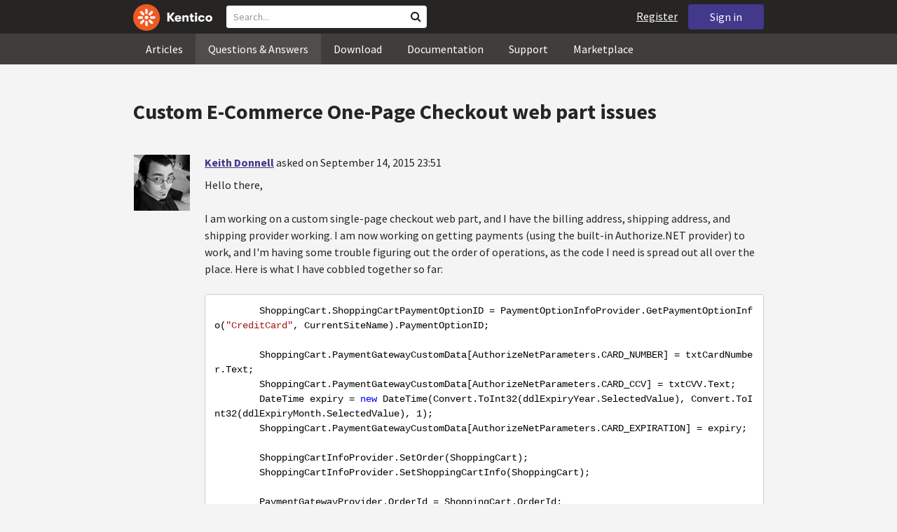

--- FILE ---
content_type: text/html; charset=utf-8
request_url: https://devnet.kentico.com/questions/custom-e-commerce-one-page-checkout-web-part-issues
body_size: 34267
content:
<!DOCTYPE html>
<html  >
<head id="head"><title>
	Custom E-Commerce One-Page Checkout web part issues
</title><meta charset="UTF-8" /> 
<meta http-equiv="X-UA-Compatible" content="IE=edge"/>
<meta name="viewport" content="width=device-width, initial-scale=1, maximum-scale=1"/>
<meta name="google-site-verification" content="JWey8gEnlg5ksHr1jGTVwp2WgxUKG9wTYuwP8uGl5L4" />

<link href="/DevNet/assets/css/devnet.min.pref.css" type="text/css" rel="stylesheet" media="screen" />

<link href="//fonts.googleapis.com/css?family=Source+Sans+Pro:700,400,300&amp;subset=latin,latin-ext" rel="stylesheet" type="text/css">
<script type="text/javascript" src="//ajax.googleapis.com/ajax/libs/jquery/1.7.2/jquery.min.js"></script>

<!--[if lt IE 9]>
  <script src="/DevNet/assets/js/html5shiv.js"></script>
  <script src="//css3-mediaqueries-js.googlecode.com/svn/trunk/css3-mediaqueries.js"></script>
<![endif]-->

<!--[if gt IE 8]>
  <script type="text/javascript" src="/DevNet/assets/js/highlight.min.js"></script>
<![endif]-->
<!--[if !IE]>-->
  <script type="text/javascript" src="/DevNet/assets/js/highlight.min.js"></script>
<!--<![endif]-->

<script type="text/javascript" src="/DevNet/assets/js/lib.min.js"></script>
<script type="text/javascript" src="/DevNet/assets/js/custom.min.js"></script>
<script type="text/javascript" src="//cdnjs.cloudflare.com/ajax/libs/jquery-cookie/1.4.1/jquery.cookie.js"></script>


<link rel="apple-touch-icon" sizes="57x57" href="/i/favicons/apple-touch-icon-57x57.png" />
<link rel="apple-touch-icon" sizes="114x114" href="/i/favicons/apple-touch-icon-114x114.png" />
<link rel="apple-touch-icon" sizes="72x72" href="/i/favicons/apple-touch-icon-72x72.png" />
<link rel="apple-touch-icon" sizes="144x144" href="/i/favicons/apple-touch-icon-144x144.png" />
<link rel="apple-touch-icon" sizes="60x60" href="/i/favicons/apple-touch-icon-60x60.png" />
<link rel="apple-touch-icon" sizes="120x120" href="/i/favicons/apple-touch-icon-120x120.png" />
<link rel="apple-touch-icon" sizes="76x76" href="/i/favicons/apple-touch-icon-76x76.png" />
<link rel="apple-touch-icon" sizes="152x152" href="/i/favicons/apple-touch-icon-152x152.png" />
<link rel="apple-touch-icon" sizes="180x180" href="/i/favicons/apple-touch-icon-180x180.png" />
<link rel="icon" type="image/png" href="/i/favicons/favicon-192x192.png" sizes="192x192" />
<link rel="icon" type="image/png" href="/i/favicons/favicon-160x160.png" sizes="160x160" />
<link rel="icon" type="image/png" href="/i/favicons/favicon-96x96.png" sizes="96x96" />
<link rel="icon" type="image/png" href="/i/favicons/favicon-16x16.png" sizes="16x16" />
<link rel="icon" type="image/png" href="/i/favicons/favicon-32x32.png" sizes="32x32" />
<meta name="msapplication-TileColor" content="#ef5a25" />
<meta name="msapplication-TileImage" content="/i/favicons/mstile-144x144.png" /> 
<link href="/App_Themes/Default/Images/favicon.ico" type="image/x-icon" rel="shortcut icon"/>
<link href="/App_Themes/Default/Images/favicon.ico" type="image/x-icon" rel="icon"/>
<script type="text/javascript" src='https://www.google.com/recaptcha/api.js'></script>

<script type="text/javascript">
	//<![CDATA[
collapseSignIn();
//]]>
</script><style>
.k-cookie-bar {
  display: none;
}

[style*=hidden] {
    display: block;
}
</style></head>
<body class="LTR ENUS ContentBody" >
    
    <form method="post" action="/questions/custom-e-commerce-one-page-checkout-web-part-issues" id="form">
<div class="aspNetHidden">
<input type="hidden" name="__CMSCsrfToken" id="__CMSCsrfToken" value="QTSsd3pZirgy1GZY9ZEdXWn4COo0LhetqFk/82nHG3rE71syEmRcp/0ojcxsG5iyIFskbzCxCnvz0jg1n3424CL5S6epUZ5CPkQaoOJFww7uL7qVnsNf/4uku9dR/XEc8PmX3tCIYuj9E/vwozSh3A==" />
<input type="hidden" name="__EVENTTARGET" id="__EVENTTARGET" value="" />
<input type="hidden" name="__EVENTARGUMENT" id="__EVENTARGUMENT" value="" />

</div>

<script type="text/javascript">
//<![CDATA[
var theForm = document.forms['form'];
if (!theForm) {
    theForm = document.form;
}
function __doPostBack(eventTarget, eventArgument) {
    if (!theForm.onsubmit || (theForm.onsubmit() != false)) {
        theForm.__EVENTTARGET.value = eventTarget;
        theForm.__EVENTARGUMENT.value = eventArgument;
        theForm.submit();
    }
}
//]]>
</script>


<script src="/WebResource.axd?d=pynGkmcFUV13He1Qd6_TZF2lxjhmy_CyLKzRueKtjdJATXsna_mg1aeKziM1-ohTg4dXelBpU4qnAJViAqD_oDhctZ2XT3irYzNRp_Hc1TL5f8nchgaoV6xhbzuffH0X0&amp;t=638901608248157332" type="text/javascript"></script>

<input type="hidden" name="lng" id="lng" value="en-US" />
<script src="/CMSPages/GetResource.ashx?scriptfile=%7e%2fCMSScripts%2fWebServiceCall.js" type="text/javascript"></script>
<script type="text/javascript">
	//<![CDATA[

function PM_Postback(param) { if (window.top.HideScreenLockWarningAndSync) { window.top.HideScreenLockWarningAndSync(1080); } if(window.CMSContentManager) { CMSContentManager.allowSubmit = true; }; __doPostBack('m$am',param); }
function PM_Callback(param, callback, ctx) { if (window.top.HideScreenLockWarningAndSync) { window.top.HideScreenLockWarningAndSync(1080); }if (window.CMSContentManager) { CMSContentManager.storeContentChangedStatus(); };WebForm_DoCallback('m$am',param,callback,ctx,null,true); }
//]]>
</script>
<script src="/ScriptResource.axd?d=[base64]&amp;t=5c0e0825" type="text/javascript"></script>
<script src="/ScriptResource.axd?d=[base64]&amp;t=5c0e0825" type="text/javascript"></script>
<script type="text/javascript">
	//<![CDATA[

var CMS = CMS || {};
CMS.Application = {
  "language": "en",
  "imagesUrl": "/CMSPages/GetResource.ashx?image=%5bImages.zip%5d%2f",
  "isDebuggingEnabled": false,
  "applicationUrl": "/",
  "isDialog": false,
  "isRTL": "false"
};

//]]>
</script>
<div class="aspNetHidden">

	<input type="hidden" name="__VIEWSTATEGENERATOR" id="__VIEWSTATEGENERATOR" value="A5343185" />
	<input type="hidden" name="__SCROLLPOSITIONX" id="__SCROLLPOSITIONX" value="0" />
	<input type="hidden" name="__SCROLLPOSITIONY" id="__SCROLLPOSITIONY" value="0" />
</div>
    <script type="text/javascript">
//<![CDATA[
Sys.WebForms.PageRequestManager._initialize('manScript', 'form', ['tctxM',''], [], [], 90, '');
//]]>
</script>

    <div id="ctxM">

</div>
    <!-- Google Tag Manager -->
<script>(function(w,d,s,l,i){w[l]=w[l]||[];w[l].push({'gtm.start':
new Date().getTime(),event:'gtm.js'});var f=d.getElementsByTagName(s)[0],
j=d.createElement(s),dl=l!='dataLayer'?'&l='+l:'';j.async=true;j.src=
'https://www.googletagmanager.com/gtm.js?id='+i+dl;f.parentNode.insertBefore(j,f);
})(window,document,'script','dataLayer','GTM-5R6NXZG');</script>
<!-- End Google Tag Manager -->

<header class="navbar navbar-inverse navbar-fixed-top" id="header">
  <div class="container">
    <div class="row">
      <div class="col-md-6 col-sm-6 col-xs-12" id="header-first-child">
        <a class="navbar-logo" href="/">
          <svg xmlns="http://www.w3.org/2000/svg" viewBox="0 0 444.45 150" style="height:38px; margin-top:6px;"><defs><style>.cls-3{fill:#fff;}.cls-4{fill:#f05a22;}</style></defs><g id="Layer_2" data-name="Layer 2"><path class="cls-3" d="M214.1,72.45l19.73,25.31H219.94L203.44,75.6V97.76H191.82V47.55h11.62v22.3L220,47.55h13.77Z"/><path class="cls-3" d="M269.79,83.49H244.25c.21,4.55,3.23,7,8.1,7,3.38,0,5.53-.91,6.46-3.09h10.74c-1.07,6.81-8,11.33-17.21,11.33-11.77,0-19-6.67-19-18.18,0-11.33,7.39-18.18,18.65-18.18,10.76,0,18.07,6.67,18.07,16.42a37.45,37.45,0,0,1-.26,4.74Zm-10.54-6.82c-.08-4.54-2.66-7-7.32-7s-7.6,2.8-7.68,7Z"/><path class="cls-3" d="M276.39,63.19h11v5c2-3.87,6-6,11.19-6,8.4,0,12.63,4.73,12.63,14.12V97.74H300.13V80c0-5.81-1.65-8.46-6.09-8.46s-6.68,2.87-6.68,8.18V97.8h-11Z"/><path class="cls-3" d="M341.24,89v8.75a43.8,43.8,0,0,1-7.32.58c-5.17,0-12.27-1.15-12.27-12.73V71.86H316.2V63.19h5.45V52.93h11V63.19h7.83v8.67h-7.81V83.35c0,5.09,2.08,5.88,4.8,5.88A32.11,32.11,0,0,0,341.24,89Z"/><path class="cls-3" d="M346.25,53.5a6.68,6.68,0,1,1,.5,2.58,6.52,6.52,0,0,1-.5-2.58Zm1.3,9.69h10.9V97.74h-10.9Z"/><path class="cls-3" d="M364.84,80.47c0-10.91,7.1-18.18,18.5-18.18,10.32,0,17.07,5.46,17.93,14.06h-11c-.79-3.22-2.87-4.73-6.89-4.73-4.74,0-7.6,3.15-7.6,8.89s2.86,8.9,7.6,8.9c4,0,6.1-1.44,6.89-4.46h11c-.86,8.4-7.61,13.78-17.93,13.78C371.94,98.69,364.84,91.37,364.84,80.47Z"/><path class="cls-3" d="M406.07,80.47c0-10.54,7.32-18.18,19.23-18.18S444.45,70,444.45,80.47s-7.31,18.18-19.15,18.18S406.07,91,406.07,80.47Zm27.48,0c0-5.23-3.09-9-8.25-9s-8.25,3.73-8.25,9,3,9,8.25,9S433.55,85.71,433.55,80.47Z"/><circle class="cls-4" cx="75" cy="75" r="75"/><path class="cls-3" d="M75,65a10.07,10.07,0,1,1-7.1,3A10,10,0,0,1,75,65"/><path class="cls-3" d="M100.82,68.1h21.6a.86.86,0,0,1,.53.19.77.77,0,0,1,.28.48c.53,2.72,1.91,13.13-6.84,13.13H101c-8.5,0-8.69-13.8-.1-13.8"/><path class="cls-3" d="M49.18,81.9H27.58a.86.86,0,0,1-.53-.19.87.87,0,0,1-.28-.48c-.53-2.72-1.92-13.13,6.84-13.13H49.08c8.5,0,8.69,13.8.1,13.8"/><path class="cls-3" d="M88.38,51.86l15.28-15.28a.86.86,0,0,1,.5-.23.8.8,0,0,1,.54.14c2.32,1.57,10.64,7.92,4.44,14.12L98.21,61.54c-6,6-15.9-3.63-9.83-9.68"/><path class="cls-3" d="M61.62,98.14,46.34,113.41a.79.79,0,0,1-.5.24.8.8,0,0,1-.54-.14c-2.32-1.58-10.64-7.93-4.44-14.12L51.79,88.45C57.81,82.44,67.69,92.08,61.62,98.14Z"/><path class="cls-3" d="M68.1,49.18V27.57a.83.83,0,0,1,.19-.52.77.77,0,0,1,.48-.28c2.72-.52,13.13-1.92,13.13,6.85V49c0,8.5-13.8,8.69-13.8.1"/><path class="cls-3" d="M81.9,100.82v21.61a.83.83,0,0,1-.19.52.87.87,0,0,1-.48.28c-2.72.52-13.13,1.91-13.13-6.85V100.91C68.1,92.42,81.9,92.22,81.9,100.82Z"/><path class="cls-3" d="M51.87,61.62,36.59,46.34a.81.81,0,0,1-.24-.5.8.8,0,0,1,.14-.54c1.58-2.32,7.93-10.63,14.12-4.44L61.55,51.8c6,6-3.63,15.9-9.68,9.82"/><path class="cls-3" d="M98.13,88.38l15.28,15.27a.84.84,0,0,1,.24.51.8.8,0,0,1-.14.54c-1.58,2.32-7.93,10.63-14.13,4.44L88.45,98.2c-6-6,3.63-15.9,9.68-9.82"/></g></svg>
        </a>
        <div class="search" id="search"><div id="p_lt_zoneHeaderSearch_wSB1_pnlSearch" class="searchBox" onkeypress="javascript:return WebForm_FireDefaultButton(event, &#39;p_lt_zoneHeaderSearch_wSB1_btnSearch&#39;)">
	
    <label for="p_lt_zoneHeaderSearch_wSB1_txtWord" id="p_lt_zoneHeaderSearch_wSB1_lblSearch" class="search-label">Search for:</label>
    <input name="p$lt$zoneHeaderSearch$wSB1$txtWord" type="text" maxlength="1000" id="p_lt_zoneHeaderSearch_wSB1_txtWord" class="search-input form-control" placeholder="Search..." />
    <input type="submit" name="p$lt$zoneHeaderSearch$wSB1$btnSearch" value="Search" id="p_lt_zoneHeaderSearch_wSB1_btnSearch" class="search-button btn btn-primary" />
    
    <i class="fa fa-search"></i>
    <div id="p_lt_zoneHeaderSearch_wSB1_pnlPredictiveResultsHolder" class="predictiveSearchHolder">
		
    
	</div>  

</div>
</div>
      </div>
      <div class="col-md-6 col-sm-6 col-xs-12"  id="header-last-child">
        <a href="/sign-in?ReturnUrl=/questions/custom-e-commerce-one-page-checkout-web-part-issues" class="btn btn-secondary button-header" id="sign">Sign in</a><a href="/register" class="navbar-name" id="user">Register</a>
        <span class="btn btn-secondary button-header button-navigation" id="nav-trigger">
          <i class="fa fa-reorder"></i> Menu
        </span>
      </div>
    </div>
  </div>
</header>
<nav class="navigation" id="navigation">
  <div class="container">
    <div class="row">
      <div class="col-md-12 col-sm-12 col-xs-12" id="navigation-child">
        <ul>
<li>
  <a href="/articles" class="">Articles</a>
</li><li>
  <a href="/questions-answers" class="active">Questions & Answers</a>
</li><li>
  <a href="/download" class="">Download</a>
</li><li>
  <a href="/documentation" class="">Documentation</a>
</li><li>
  <a href="/support" class="">Support</a>
</li><li>
  <a href="/marketplace" class="">Marketplace</a>
</li>
        </ul>
      </div>
    </div>
  </div>
</nav>
<div id="feedback">

</div>  
<div id="main-content">

<div class="outer-container outer-container-main">
  <div class="right">
    <div class="container">
      <div class="row">
        <div class="col-md-12 col-sm-12 col-xs-12">
          <div class="handle-alerts"></div><!--[if lte IE 7]>
<div class="alert alert-danger alert-dismissable"><button type="button" class="close" data-dismiss="alert" aria-hidden="true">&times;</button>You are using an obsolete web browser. Please upgrade the browser to be able to browse this site correctly.</div>
<![endif]-->
<div class="question-detail">

<h1>Custom E-Commerce One-Page Checkout web part issues</h1>
<div class="media no-margin-bottom no-margin-top border-bottom padding-bottom-3">
  <!--[if lt IE 9]>
    <img class="thumbnail pull-left" src="/CMSPages/GetAvatar.aspx?avatarguid=94d4b109-b525-46ca-83c4-e1566838493e&amp;maxsidesize=100" alt="Keith Donnell" />
  <![endif]-->
  <div class="pull-left">
    <div class="thumbnail" style="background-image: url('/CMSPages/GetAvatar.aspx?avatarguid=94d4b109-b525-46ca-83c4-e1566838493e&amp;maxsidesize=100');" title="Keith Donnell">   
    </div>  
    

  </div>
  <div class="media-body">
      <h3 class="media-heading"><a href="/users/445385/keith-donnell">Keith Donnell</a> <span class="media-info">asked on September 14, 2015 23:51</span></h3>
      <div class="media-content"><p>Hello there,</p>
<p>I am working on a custom single-page checkout web part, and I have the billing address, shipping address, and shipping provider working.  I am now working on getting payments (using the built-in Authorize.NET provider) to work, and I'm having some trouble figuring out the order of operations, as the code I need is spread out all over the place.  Here is what I have cobbled together so far:</p>
<pre><code>        ShoppingCart.ShoppingCartPaymentOptionID = PaymentOptionInfoProvider.GetPaymentOptionInfo(&quot;CreditCard&quot;, CurrentSiteName).PaymentOptionID;

        ShoppingCart.PaymentGatewayCustomData[AuthorizeNetParameters.CARD_NUMBER] = txtCardNumber.Text;
        ShoppingCart.PaymentGatewayCustomData[AuthorizeNetParameters.CARD_CCV] = txtCVV.Text;
        DateTime expiry = new DateTime(Convert.ToInt32(ddlExpiryYear.SelectedValue), Convert.ToInt32(ddlExpiryMonth.SelectedValue), 1);
        ShoppingCart.PaymentGatewayCustomData[AuthorizeNetParameters.CARD_EXPIRATION] = expiry;

        ShoppingCartInfoProvider.SetOrder(ShoppingCart);
        ShoppingCartInfoProvider.SetShoppingCartInfo(ShoppingCart);

        PaymentGatewayProvider.OrderId = ShoppingCart.OrderId;
        PaymentGatewayProvider.ShoppingCartInfoObj = ShoppingCart;

        // Validate data if web part is not placed in wizard
        if (!String.IsNullOrEmpty(PaymentGatewayProvider.ValidateCustomData()))
        {
            // Do not continue if validation failed
            return;
        }

        PaymentGatewayProvider.ProcessCustomData();

        // Skip payment when already paid or user is not authorized
        if (!PaymentGatewayProvider.IsPaymentCompleted &amp;&amp;
            PaymentGatewayProvider.IsUserAuthorizedToFinishPayment(MembershipContext.AuthenticatedUser, ShoppingCart, !IsLiveSite))
        {
            // Process payment 
            PaymentGatewayProvider.ProcessPayment();
        }

        // Show info message
        if (PaymentGatewayProvider.InfoMessage != &quot;&quot;)
        {
            lblInfo.Visible = true;
            lblInfo.Text = PaymentGatewayProvider.InfoMessage;
        }

        // Show error message
        if (PaymentGatewayProvider.ErrorMessage != &quot;&quot;)
        {
            ShowError(PaymentGatewayProvider.ErrorMessage);
        }

        // Redirect to next sibling if payment is complete
        if (PaymentGatewayProvider.IsPaymentCompleted)
        {
            URLHelper.Redirect(CurrentDocument.Parent.Children.OrderBy(c =&gt; c.NodeOrder).First(c =&gt; c.NodeOrder &gt; CurrentDocument.NodeOrder).RelativeURL);
        }
</code></pre>

<p>Most of this code (and the comments) was pulled from various code-behinds of a few web parts.  I have made it past a couple errors regarding missing data (no order associated with the cart yet) and missing payment gateway url (config; my fault), but now the line <code>PaymentGatewayProvider.ProcessPayment()</code> gives me a null reference exception.  I have checked the ShoppingCartInfoObj reference, and it has the PaymentGatewayCustomData hashtable populated appropriately.</p>
<p>Here is a quick summary of my issues/questions:</p>
<ol>
<li>Null reference exception on <code>PaymentGatewayProvider.ProcessPayment()</code></li>
<li>When should <code>ShoppingCartInfoProvider.SetOrder(ShoppingCart)</code> be called?  Currently, successive calls to this method generates new order records, even if the cart is unchanged.</li>
<li>Once the payment is successful, how do I clear out the cart session?</li>
<li>Once an order is paid, is the best practice to use the Order GUID to reference it (i.e. for the receipt page order querystring param)?</li>
<li>Is there any documentation or sample code out there that would be able to help me with this?  I can't seem to find anything about custom checkout.</li>
</ol>
</div>
      <div class="margin-top-1-5">
        
        <span class="btn btn-clear btn-label btn-xxs no-shadow btn-white-hover-color voteQuestion hidden" id="question-6345"><span class="number-votes">0  votes</span><span class="do-vote">Vote for this question</span></span>        
        <a href="/tag/ecommerce" rel="tag" class="label label-secondary">ecommerce</a><a href="/tag/checkout" rel="tag" class="label label-secondary">checkout</a><a href="/tag/custom%20web%20part" rel="tag" class="label label-secondary">custom web part</a>
    </div>  
  </div>
</div>
<script type="text/javascript">
//<![CDATA[
   var votedAnswers = [];
   var votedQuestion =  [];
   var ownAnswers =  [];
//]]>
</script>


<script type="text/javascript">
	//<![CDATA[
jQuery(document).ready(function(){

jQuery(".btn-user-edit-answer").click(function(){
  loadAnswerForEdit(this);
});

});

//]]>
</script></div>

<div id="answers" class="border-bottom"><h3>Recent Answers</h3>
<hr class="no-margin-top" />

<div class="media no-border-top" data-answerId="10097">
  <!--[if lt IE 9]>
<img class="thumbnail pull-left" src="/CMSPages/GetAvatar.aspx?avatarguid=20904d6e-7c3c-41e2-83a4-a89404194e54&amp;maxsidesize=100" alt="Joshua Adams" />
<![endif]-->
  <div class="pull-left">
    <div class="thumbnail" style="background-image: url(/CMSPages/GetAvatar.aspx?avatarguid=20904d6e-7c3c-41e2-83a4-a89404194e54&amp;maxsidesize=100);" title="Joshua Adams">   
    </div>
    <img class="margin-left-1 margin-top-2 hidden-xs" alt="" src="/App_Themes/Default/Images/CMSSiteManager/Administration/Badges/2015/certified-developer-10.png" />
  </div>
  <div class="media-body">
    <h3 class="media-heading"><a href="/users/386289/joshua-adams">Joshua Adams</a>
      <span class="media-info">
        answered on September 15, 2015 21:20
        
      </span>
    </h3>
    <div class="media-content">
      <div class="js-answer-text">
        <p>Have you installed a default kentico site and looked at how the one page checkout is done in that?  The dancing goat site has a good example I believe.  If you are truly trying to make a complete one page checkout, then you will have to make sure that when you save the billing address, or customer details, and modify any of the other controls, that it updates the order and reloads the other controls.  The order has to be created before ever going into the processpayment method.  Check the ShoppingCart properties and see if any of the necessary items are missing. Is your customer null, is the cart missing the payment method, is shipping set?  kentico's one page cart has some limitation to it, which depending on how your page is set up may be causing the issue.  Are you using their webparts out of the box, have you customized any of them?  </p>

      </div>
      <div class="media-addtional">
        <span class="btn btn-clear btn-label btn-xxs no-shadow btn-white-hover-color vote"><span class="number-votes">0 votes</span><span class="do-vote">Vote for this answer</span></span>
        <span class="btn btn-success btn-xxs no-shadow margin-right-0-25 mark">Mark as a Correct answer</span>        
        
      </div>
    </div>
  </div>
</div>



<div class="media no-border-top" data-answerId="10098">
  <!--[if lt IE 9]>
<img class="thumbnail pull-left" src="/CMSPages/GetAvatar.aspx?avatarguid=94d4b109-b525-46ca-83c4-e1566838493e&amp;maxsidesize=100" alt="Keith Donnell" />
<![endif]-->
  <div class="pull-left">
    <div class="thumbnail" style="background-image: url(/CMSPages/GetAvatar.aspx?avatarguid=94d4b109-b525-46ca-83c4-e1566838493e&amp;maxsidesize=100);" title="Keith Donnell">   
    </div>
    
  </div>
  <div class="media-body">
    <h3 class="media-heading"><a href="/users/445385/keith-donnell">Keith Donnell</a>
      <span class="media-info">
        answered on September 15, 2015 21:50
        
      </span>
    </h3>
    <div class="media-content">
      <div class="js-answer-text">
        <p>@Joshua I am not using any of the web parts out of the box - we need full control of the markup, and we gave up trying to configure the installed web parts to suit our needs after a few hours of getting nowhere.  So far I have been able to piece the above code together from various payment-related web parts.  I have omitted the (working) billing address, shipping address, and shipping method code, which was also pulled from various out-of-the-box web parts - those values are correctly applied to the ShoppingCart, and the Order (once SetOrder() is called).</p>
<p>I have inspected the ShoppingCart and PaymentGatewayProvider objects, and found that almost nothing was null, so whatever it is is probably buried in a child object somewhere.  Unfortunately, it's bombing out outside of source I have access to.</p>
<p>I had been working off of the E-Commerce starter site as an example, and haven't checked out Dancing Goat (I just started an install including that one - thanks for the tip on that).</p>

      </div>
      <div class="media-addtional">
        <span class="btn btn-clear btn-label btn-xxs no-shadow btn-white-hover-color vote"><span class="number-votes">0 votes</span><span class="do-vote">Vote for this answer</span></span>
        <span class="btn btn-success btn-xxs no-shadow margin-right-0-25 mark">Mark as a Correct answer</span>        
        
      </div>
    </div>
  </div>
</div>



<div class="media no-border-top" data-answerId="10099">
  <!--[if lt IE 9]>
<img class="thumbnail pull-left" src="/CMSPages/GetAvatar.aspx?avatarguid=20904d6e-7c3c-41e2-83a4-a89404194e54&amp;maxsidesize=100" alt="Joshua Adams" />
<![endif]-->
  <div class="pull-left">
    <div class="thumbnail" style="background-image: url(/CMSPages/GetAvatar.aspx?avatarguid=20904d6e-7c3c-41e2-83a4-a89404194e54&amp;maxsidesize=100);" title="Joshua Adams">   
    </div>
    <img class="margin-left-1 margin-top-2 hidden-xs" alt="" src="/App_Themes/Default/Images/CMSSiteManager/Administration/Badges/2015/certified-developer-10.png" />
  </div>
  <div class="media-body">
    <h3 class="media-heading"><a href="/users/386289/joshua-adams">Joshua Adams</a>
      <span class="media-info">
        answered on September 15, 2015 22:19
        
      </span>
    </h3>
    <div class="media-content">
      <div class="js-answer-text">
        <p>Have you verified that the orderid is populated, the billingaddress is not null, the payment method is not null or 0, the customer isn't null, and that the shipping has been set or that the cart says its not needed?</p>
<p>These would be where i would be checking.  Unfortunately since its a custom solution, its hard for others to dive in without seeing the code and being able to see everything thats going on.  Hopefully one of those is the issue.  If not, you may need to give us some more information to work with.  </p>

      </div>
      <div class="media-addtional">
        <span class="btn btn-clear btn-label btn-xxs no-shadow btn-white-hover-color vote"><span class="number-votes">0 votes</span><span class="do-vote">Vote for this answer</span></span>
        <span class="btn btn-success btn-xxs no-shadow margin-right-0-25 mark">Mark as a Correct answer</span>        
        
      </div>
    </div>
  </div>
</div>



<div class="media no-border-top" data-answerId="10100">
  <!--[if lt IE 9]>
<img class="thumbnail pull-left" src="/CMSPages/GetAvatar.aspx?avatarguid=94d4b109-b525-46ca-83c4-e1566838493e&amp;maxsidesize=100" alt="Keith Donnell" />
<![endif]-->
  <div class="pull-left">
    <div class="thumbnail" style="background-image: url(/CMSPages/GetAvatar.aspx?avatarguid=94d4b109-b525-46ca-83c4-e1566838493e&amp;maxsidesize=100);" title="Keith Donnell">   
    </div>
    
  </div>
  <div class="media-body">
    <h3 class="media-heading"><a href="/users/445385/keith-donnell">Keith Donnell</a>
      <span class="media-info">
        answered on September 15, 2015 22:39
        
      </span>
    </h3>
    <div class="media-content">
      <div class="js-answer-text">
        <p>FYI:  I checked dancing goat - unfortunately when you select the &quot;Credit Card&quot; payment option, it skips the payment step completely.</p>
<p>I'll inspect what you mention above and update here.</p>

      </div>
      <div class="media-addtional">
        <span class="btn btn-clear btn-label btn-xxs no-shadow btn-white-hover-color vote"><span class="number-votes">0 votes</span><span class="do-vote">Vote for this answer</span></span>
        <span class="btn btn-success btn-xxs no-shadow margin-right-0-25 mark">Mark as a Correct answer</span>        
        
      </div>
    </div>
  </div>
</div>



<div class="media no-border-top" data-answerId="10107">
  <!--[if lt IE 9]>
<img class="thumbnail pull-left" src="/CMSPages/GetAvatar.aspx?avatarguid=94d4b109-b525-46ca-83c4-e1566838493e&amp;maxsidesize=100" alt="Keith Donnell" />
<![endif]-->
  <div class="pull-left">
    <div class="thumbnail" style="background-image: url(/CMSPages/GetAvatar.aspx?avatarguid=94d4b109-b525-46ca-83c4-e1566838493e&amp;maxsidesize=100);" title="Keith Donnell">   
    </div>
    
  </div>
  <div class="media-body">
    <h3 class="media-heading"><a href="/users/445385/keith-donnell">Keith Donnell</a>
      <span class="media-info">
        answered on September 16, 2015 16:13
         (last edited on September 16, 2015 16:13)
      </span>
    </h3>
    <div class="media-content">
      <div class="js-answer-text">
        <p><em>Have you verified that the orderid is populated, the billingaddress is not null, the payment method is not null or 0, the customer isn't null, and that the shipping has been set or that the cart says its not needed?</em></p>
<pre><code>ShoppingCart.OrderID:  13
ShoppingCart.ShoppingCartBillingAddress:  Populated with a complete address
ShoppingCart.Order.OrderBillingAddress:  Populated with same address
PaymentGatewayProvider.OrderID:  13
PaymentGatewayProvider.Order.OrderBillingAddress:  Populated with same address
PaymentGatewayProvider.Order.OrderPaymentOptionID:  5 (Credit Card)
PaymentGatewayProvider.Order.OrderCustomerID:  1
PaymentGatewayProvider.Order.OrderShippingAddress:  Populated with a complete address
PaymentGatewayProvider.Order.OrderShippingOptionID:  8
</code></pre>

<p>Everything mentioned is accounted for.  I'm not sure where to go next on this.</p>

      </div>
      <div class="media-addtional">
        <span class="btn btn-clear btn-label btn-xxs no-shadow btn-white-hover-color vote"><span class="number-votes">0 votes</span><span class="do-vote">Vote for this answer</span></span>
        <span class="btn btn-success btn-xxs no-shadow margin-right-0-25 mark">Mark as a Correct answer</span>        
        
      </div>
    </div>
  </div>
</div>



<div class="media no-border-top" data-answerId="10108">
  <!--[if lt IE 9]>
<img class="thumbnail pull-left" src="/CMSPages/GetAvatar.aspx?avatarguid=20904d6e-7c3c-41e2-83a4-a89404194e54&amp;maxsidesize=100" alt="Joshua Adams" />
<![endif]-->
  <div class="pull-left">
    <div class="thumbnail" style="background-image: url(/CMSPages/GetAvatar.aspx?avatarguid=20904d6e-7c3c-41e2-83a4-a89404194e54&amp;maxsidesize=100);" title="Joshua Adams">   
    </div>
    <img class="margin-left-1 margin-top-2 hidden-xs" alt="" src="/App_Themes/Default/Images/CMSSiteManager/Administration/Badges/2015/certified-developer-10.png" />
  </div>
  <div class="media-body">
    <h3 class="media-heading"><a href="/users/386289/joshua-adams">Joshua Adams</a>
      <span class="media-info">
        answered on September 16, 2015 16:31
        
      </span>
    </h3>
    <div class="media-content">
      <div class="js-answer-text">
        <p>How is your payment method set up? Using a custom class or the default Kentico payment gateway?  Where do you get the error, when the credit card form is loading or after when the payment is being submitted?</p>

      </div>
      <div class="media-addtional">
        <span class="btn btn-clear btn-label btn-xxs no-shadow btn-white-hover-color vote"><span class="number-votes">0 votes</span><span class="do-vote">Vote for this answer</span></span>
        <span class="btn btn-success btn-xxs no-shadow margin-right-0-25 mark">Mark as a Correct answer</span>        
        
      </div>
    </div>
  </div>
</div>



<div class="media no-border-top" data-answerId="10109">
  <!--[if lt IE 9]>
<img class="thumbnail pull-left" src="/CMSPages/GetAvatar.aspx?avatarguid=94d4b109-b525-46ca-83c4-e1566838493e&amp;maxsidesize=100" alt="Keith Donnell" />
<![endif]-->
  <div class="pull-left">
    <div class="thumbnail" style="background-image: url(/CMSPages/GetAvatar.aspx?avatarguid=94d4b109-b525-46ca-83c4-e1566838493e&amp;maxsidesize=100);" title="Keith Donnell">   
    </div>
    
  </div>
  <div class="media-body">
    <h3 class="media-heading"><a href="/users/445385/keith-donnell">Keith Donnell</a>
      <span class="media-info">
        answered on September 16, 2015 16:40
        
      </span>
    </h3>
    <div class="media-content">
      <div class="js-answer-text">
        <p>We are using the Authorize.net (out of the box) payment gateway.  I have configured the gateway with appropriate test keys (that work with other ecommerce platforms), and have set the payment method's Payment Gateway URL to https://secure2.authorize.net/gateway/transact.dll (I have also tried https://secure.authorize.net/gateway/transact.dll wit the same result).</p>
<p>We get the error the line <code>PaymentGatewayProvider.ProcessPayment();</code></p>

      </div>
      <div class="media-addtional">
        <span class="btn btn-clear btn-label btn-xxs no-shadow btn-white-hover-color vote"><span class="number-votes">0 votes</span><span class="do-vote">Vote for this answer</span></span>
        <span class="btn btn-success btn-xxs no-shadow margin-right-0-25 mark">Mark as a Correct answer</span>        
        
      </div>
    </div>
  </div>
</div>



<div class="media no-border-top" data-answerId="10112">
  <!--[if lt IE 9]>
<img class="thumbnail pull-left" src="/CMSPages/GetAvatar.aspx?avatarguid=20904d6e-7c3c-41e2-83a4-a89404194e54&amp;maxsidesize=100" alt="Joshua Adams" />
<![endif]-->
  <div class="pull-left">
    <div class="thumbnail" style="background-image: url(/CMSPages/GetAvatar.aspx?avatarguid=20904d6e-7c3c-41e2-83a4-a89404194e54&amp;maxsidesize=100);" title="Joshua Adams">   
    </div>
    <img class="margin-left-1 margin-top-2 hidden-xs" alt="" src="/App_Themes/Default/Images/CMSSiteManager/Administration/Badges/2015/certified-developer-10.png" />
  </div>
  <div class="media-body">
    <h3 class="media-heading"><a href="/users/386289/joshua-adams">Joshua Adams</a>
      <span class="media-info">
        answered on September 16, 2015 18:58
        
      </span>
    </h3>
    <div class="media-content">
      <div class="js-answer-text">
        <p>What about the shoppingcart.shoppingcartcontrol is that coming in as null?  The issue has to be since you are trying to create a one page checkout.  Kentico has a specific reason for why their one page cart isn't actually one page, that it passes you to the payment form on a separate page.  You may have to add a hash from the order and when your other information is saved, to add that to the current page.  </p>

      </div>
      <div class="media-addtional">
        <span class="btn btn-clear btn-label btn-xxs no-shadow btn-white-hover-color vote"><span class="number-votes">0 votes</span><span class="do-vote">Vote for this answer</span></span>
        <span class="btn btn-success btn-xxs no-shadow margin-right-0-25 mark">Mark as a Correct answer</span>        
        
      </div>
    </div>
  </div>
</div>


</div>

<script type="text/javascript">
	//<![CDATA[
var questionId = 6345;
var allowMarkingAccepted = false ;
var formTitleLabel = jQuery("label[for=af_answerText]");
var formTitleToResetAfterError = null;

function gatherAnswerData() {
  var formData = gatherFormData("af"); 
  formData.questionId = questionId;
  return formData;
}

function onSuccess(data) { 
  
  var templateName = 'devnet.answer.answernew';
  var template = DEVNETSERVICE.getTemplate(templateName);
   
  jQuery.Mustache.add(templateName, template);
  jQuery('#answers').mustache(templateName, data);
  jQuery('#af_answerText').val('');
  jQuery('.mdd_preview').empty();
  jQuery('#preview-heading').hide();
  
  hideLoading('#af');
  showAlert('Your answer has been successfully added.', 'success');

  if (allowMarkingAccepted === true) {
      jQuery(".media").find(".mark").css("display", "inline-block");
      jQuery(".mark").last().click(function(){
        markAnswerAsCorrect(jQuery(this)[0], questionId);
      });
  }

  jQuery(".btn-user-edit-answer").last().click(function(){
    loadAnswerForEdit(this);
  });
}

function onError(jqXHR, textStatus, errorThrown) {
  hideLoading('#af');
  showAlert('An error occured.\n'+textStatus+'\n'+errorThrown+'\n'+jqXHR.responseText, 'danger');
}

function validateForm(formData){
  var valid = true;
  //check if Answer empty
   validateForNonEmpty(formData.answerText, function(){
    formTitleToResetAfterError = formTitleLabel.html();
    formTitleLabel.html('<i class="fa fa-times-circle"></i> Fill in Answer text, please.').parents('.form-group').addClass('has-error');
    valid = false;
  });

  //check if reCaptcha checked
  if(formData["#reCaptchaClientRespone"] === ""){
    jQuery("label[for=af_recaptcha]").html('<i class="fa fa-times-circle"></i> Verify you are not a robot, please.').parents('.form-group').addClass('has-error');
    valid = false;
  } else {
    jQuery("label[for=af_recaptcha]").html('');
  }
  return valid;
}

jQuery(document).ready(function(){

  transformEditorIntoMarkdownWithPreview("textarea.mdd_editor", ".mdd_preview");

  jQuery('#btnPostAnswer').click(function(event) {
    event.preventDefault(); 
    var formData = gatherAnswerData();
    formData["#reCaptchaClientRespone"] = jQuery('.g-recaptcha-response')[0].value;    
    if(validateForm(formData)){ 
      showLoading('#af');
      DEVNETSERVICE.postAnswer(formData, onSuccess, onError);  
    }
  });

  jQuery(".form-control").focusout(function(){
      if(jQuery(this).val() != ""){
        jQuery(this).parents('.form-group').removeClass('has-error');
        if (formTitleToResetAfterError != null){
          formTitleLabel.html(formTitleToResetAfterError);
          formTitleToResetAfterError = null;
        }
      }
    });
});
//]]>
</script>
<script type="text/javascript">
	//<![CDATA[
jQuery(document).ready(function(){
  jQuery(".vote").click(function(){
    voteForAnswer(this);
  });
  jQuery(".voteQuestion").click(function(){
    voteForQuestion(this);
  });
  jQuery(".vote").hover(function(){
   jQuery(this).find(".number-votes").hide();
   jQuery(this).find(".do-vote").show();
  }, function(){
    jQuery(this).find(".do-vote").hide();
    jQuery(this).find(".number-votes").show();
  });
  jQuery(".mark").click(function(){
    markAnswerAsCorrect(this, questionId);
    unloadAnswerFromEdit();
  });
  jQuery(".unmark").click(function(){
    unmarkCorrectAnswer(this, questionId);
    unloadAnswerFromEdit();
  });

  if (allowMarkingAccepted === true) {
      jQuery(".media").find(".mark").css("display", "inline-block");
      jQuery(".media").find(".unmark").css("display", "inline-block");
  }
  jQuery(".mdd_editor").focus(function(){
      jQuery("#preview-heading").show();
  });

  // mark already voted answers
  for (var i=0;i < votedAnswers.length;i++) {
    markButtonAsVoted(getAnswerVoteSelectorById(votedAnswers[i]));
  }

  // mark own answers
  for (var i=0;i < ownAnswers.length;i++) {
    markButtonAsOwn(getAnswerVoteSelectorById(ownAnswers[i]));
  }
  
/* VOTING FROM QUESTIONS NOT ENABLED
  for (var i=0;i < votedQuestion.length;i++) {
    voted(getQuestionVoteSelectorById(votedQuestion[i]));
  }
*/
});
//]]>
</script><p class="margin-top-1-5 margin-bottom-3" id="sign-in"><i class="fa fa-exclamation-triangle"></i>&nbsp;&nbsp;&nbsp;<a href="/sign-in?ReturnUrl=/questions/custom-e-commerce-one-page-checkout-web-part-issues">Please, sign in to be able to submit a new answer.</a></p>
         </div>
       </div>
    </div>
  </div>
</div>
<footer class="outer-container outer-container-main">
  <div class="right">
    <div class="container">
      <div class="row">
        <div class="col-md-4 col-sm-4 col-xs-12">
          
          <h3>Sitemap</h3><ul>
		<li class="articles" style=""><a href="/articles" style="">Articles</a></li>
        <li class="articles" style=""><a href="/authors" style="">Authors</a></li>
		<li class="qa active" style=""><a href="/questions-answers" style="">Questions &amp; Answers</a></li>
		<li class="downloads" style=""><a href="/download/hotfixes" style="">Download</a></li>
		<li class="documentation" style=""><a href="/Documentation/" style="">Documentation</a></li>
		<li class="support" style=""><a href="/support" style="">Support</a></li>
		<li class="marketplace" style=""><a href="/marketplace" style="">Marketplace</a></li>
		<li class="old-forums" style=""><a href="/forums" style="">Forums (Obsolete)</a></li>
        <!--<li class="newsletter-archive" style=""><a href="/special-pages/developer-newsletter-archive" style="">Newsletter Archive</a></li>-->
</ul>


        </div>
        <div class="col-md-4 col-sm-4 col-xs-12">
          <h3>Suite of Solutions</h3>
<ul>
  <li><a href="https://xperience.io/product/content-management" target="_blank">Content management</a></li>
  <li><a href="https://xperience.io/product/digital-marketing" target="_blank">Digital marketing</a></li>
  <li><a href="https://xperience.io/product/commerce" target="_blank">Digital commerce</a></li>
  <li><a href="https://xperience.io/product/customer-data-platform" target="_blank">Customer data platform</a></li>
  <li><a href="https://xperience.io/product/marketing-commerce-automation" target="_blank">Automation</a></li>
  <li><a href="https://xperience.io/product/analytics" target="_blank">Analytics</a></li>
</ul>
        </div>
        <div class="col-md-4 col-sm-4 col-xs-12">
          <h3>Stay Connected</h3>
<ul>
  <li><a href="https://www.facebook.com/KenticoSoftware" target="_blank" class="social-media social-media--facebook">Facebook</a></li>
  <li><a href="https://www.youtube.com/c/kentico" target="_blank" class="social-media social-media--youtube">YouTube</a></li>
  <li><a href="https://x.com/Kentico" target="_blank" class="social-media social-media--twitter">X</a></li>
  <li><a href="https://www.linkedin.com/company/kenticosoftware" target="_blank" class="social-media social-media--linkedin">Linkedin</a></li>
  <!-- <li><a href="/rss" class="social-media social-media--rss"><span><i class="fa fa-rss fa-fw"></i></span>RSS Feeds</a></li> -->
  <!-- <li><a class="btn-newsletter social-media social-media--newsletter" ><span><i class="fa icon-kentico fa-fw"></i></span>Developer Newsletter</a></li> -->
</ul><ul>
<li>
<a href="/developer-newsletter-subscription">Developer newsletter</a>
</li>
</ul>
        </div>
      </div>
    </div>
    <div class="container">
      <div class="row">
        <div class="col-md-12">
          <h3>Kentico Software</h3>
<span style="margin-right: 16px;">Powered by <a href="https://www.xperience.io//"> Kentico</a>, Copyright © 2004-2026</span> | <a style="margin: 0 16px" href="https://xperience.io/policies/privacy-policy" target="_blank" title="Privacy">Privacy</a> <a href="https://xperience.io/policies/cookies-policy" target="_blank" title="Cookies policy">Cookies policy</a>
        </div>
      </div>
    </div>
  </div>
  </footer>
  </div>



    
    

<script type="text/javascript">
	//<![CDATA[
WebServiceCall('/cmsapi/webanalytics', 'LogHit', '{"NodeAliasPath":"/Questions-Answers/2015-09/Custom-E-Commerce-One-Page-Checkout-web-part-issue","DocumentCultureCode":"en-us","UrlReferrer":""}')
//]]>
</script>
<script type="text/javascript">
//<![CDATA[

var callBackFrameUrl='/WebResource.axd?d=beToSAE3vdsL1QUQUxjWdR29zHjQe55GWAo6dfjc2U1maYkCxtdIXSt0fY143Au2L4cAH4tbLN12E8ioweURGwlVqS-nzfj0ZfzMQGvpa-IJuy9v9klhj9bjUvrt4LJc0&t=638901608248157332';
WebForm_InitCallback();//]]>
</script>

<script type="text/javascript">
	//<![CDATA[
jQuery(document).ready(function() {
  if(typeof hljs !== 'undefined') {
    hljs.initHighlightingOnLoad();
  }
  if(getLocalStorageValue('devnet-newquestion') === 'true'){
    showAlert('Your question has been successfully submited.', 'success');
    removeLocalStorageValue('devnet-newquestion');
  }
});
//]]>
</script>
<script type="text/javascript">
	//<![CDATA[
jQuery(document).ready(function(){
  jQuery('#scrollTo-handler.nav-sub a').click(function(){
     DoNotScrollOnOverflowedAnchor(jQuery(this));
  });
});
//]]>
</script>
<script type="text/javascript">
	//<![CDATA[
$( document ).ready(function() {	
	$(".btn-newsletter").click(function() {
	  $(".newsletter-subscription").toggle();
	});
});
//]]>
</script>
<script type="text/javascript">
//<![CDATA[

theForm.oldSubmit = theForm.submit;
theForm.submit = WebForm_SaveScrollPositionSubmit;

theForm.oldOnSubmit = theForm.onsubmit;
theForm.onsubmit = WebForm_SaveScrollPositionOnSubmit;
//]]>
</script>
  <input type="hidden" name="__VIEWSTATE" id="__VIEWSTATE" value="EhI8xmA2H9ED8BhlVLfDhCTYYGGCZMi9ZUFRxLEOV90RJ4rFILiTtF7XMQupZk/4BQDPPB//zcbdWdmeLUBt991xz4TDA9zo1KiiGBSs3qxnBZn9fZjKpVMbsmq6i7cv5AjGFsU8lzwAZLRDBHeMZojn2BLi0fau3fqxa/W76Cml0wBwvLx4yaQOr+cu5r0rSOsbsDaURiX34zHDJqurdUoyWur2xTFwguv1YqdiXP8cZiGGeBH7TQyRWS2IjSCedq9m6A8ZxyRmdH2GADq64ntPaR1ODctLfbh0KvP7Mivv76und+QSv2a/r15CsKKGMNdhBCbaH4r3ZjGO5jZ/xN+H+W0dtPzC5k8joqLk9reHuFcyUuWWP/qTBqYYiQnUt1bk1zyQIT0jjLtIX1a6/o1K/2+Z9g7ARn9Hetllefg4Ticr7u7s6qs1sOTfpEUTQK1KL/HaAApGFGZfQMEwjIUBxh3/I++Xdbb/zNkIFyecQeTlsUMVlxJxGWHYvc5K235mOyJ0ZbXXDiVXMIaCw+FawVrZEcblFppAxju+9a1Smwo57CKrKZbQG9j0LFrpgC0FJ3CyUFo3nTYiA5bWumLUvFHOjTAIjMXt831EAJimSt0wUepD31z5oG5BCxo3CC8Lfd8OjZ6lGUZKCk7T/[base64]/RywcvNo7TTTYRcZfdOBoz55fAxtG5nB7no8w0CQ2Y+UpQK1eaPjYn5KNpUQpPkXzZ2QYvTuP9xBLLgg9xn5MxeqD4JXUZwxh9pXByDyy/[base64]/TrZ/O6ea7dnXI9Fua5ZzeO4CS7J9dQegR1P+XE6LKw0fT70gP/Tf1LiVAkWOE7FVJpCBJDq1eTY7GwIZy7gwwP9tuyPL/[base64]/[base64]/woMVRxXBMVMs57utORyczDiC1yBy6RP7sfXddgN1F5LE+6WOiOtZhJFhzGDmBDuPoDXBQHMkQgGWWFjsJfnmgH6YiHGJclYCu4DOWH+hzov3rsQVJC/iUb70sxKXh1pDXrB2ua3DJnP7PSX1o4iwk/mOiTD34i54j23Ycx/cIqfZruul9vSBvjIn8LZm31ngwmC0iyiEc6fawW5yN97aWTu9loh9LDk+y9JxlwvxLHR1DNzpyAk2cIubVxxOQbcncXJP8IASjaiK4mEFiag8FAfEXGpM/U4LjHnHOAeEDfjEDx8xj4AD6j5dc/xj8X1UG3VNmk95cJnAIbPm8/YTwTNs3Q0A259DydU3hchipXnJYKJzRdwm9vF1MWGFmoQhWsdAggIxT1Ssg/minZI68sK9vmjB3R3gU2mQEepPGDoHFKmyWLFjG18Gak6+4NEg1e5RF/vYFGhkc9EL113j2H4t7YtTU+8qwmcXPcfH5Yjy0YW1WqMO9Nq9SUE3GVgrA9Lupr0w3TuEM3qDawAfsDFzjj+o/eGeT2q4koxG+2YzbKrw/Z4RlY6nkyzk8KJFo3FzccyDgRSvIsEpigcxQzlVoD1WarKwQpBDjumpJkEDbXA9HZZWIIiJF+S3kVNPGbJQLZWTPLC0VIGe8pcQRfEBuwnLhmk8CadGG11ZY6kL8yCy/gVZDQ1kgH2KArYWUIEG/k+e/PBsCNegh67+3x3ZSU5H8mYSc6088p+lkA8+0vM1slclxET67oF8MjvLdYoI0jObJyCr/khYNu1Q0MjplCxC3SGVfm6gT2jfN0GeJUZweImEDP4NTutRCTzrhqboDcB9IseM2OrUwg/Agluq4G2AUzOm7raHTT4NxcclMyPzgigU2mMzxuplUuuTyVReGxmjxa47rZuUCK61Vh83tbubpldvmieHSzhViglzzDu6fTM5xm7rWgrXHxgFketZppeG7QAYaukPQW8ezAI1QwPZDPGrlp5b/vVz8Dgw0C64s1se4tMA/[base64]/9fL4zUG6GoIMZQlJvGXkIHUW2rHUuYDHG/AnyapfkiHZTiV0Pdm7iElTy7MEHOXn/q9imMdUFmNjFPzT6uRViG4u/osU9sUZgoc+/kncfrZStk0YgRCcDLKjUUzXvMT8mq8u5H8zbgM0KZRueJJuFAIlqeUdk3prooUy2apaL2lNQAxkDA3BWAYaf9qjlmQKrZBWN78GlAc08qneF6k0Snnop8PkXFfNOCTIZDXacg135iyrkqPf6Rj6jCVBYWYxoT7FzGI2KYRk626qMyGcpexiEROzLOPDeKQddL/5F7otc7bspI4pOchL3oRSJDdhmAHpvKKT9wkWIQgY/yJBImXS6KiEBQBiyy2lVS7g/MI50arbkFwGGDCdwck+2yxSk0zAXhCYkJr8Ige0BmwoHktbZ/om/pyGgowRRYnrp39wS5PUJYhVBibbXy22GvuCBq7pjWTmJ7+Uqk1DBAF3ApKE/LTaO/dQWxehkbkMOREzgHmgBtn1rKmfSk2Rg2jc2YLJo7DR28UwonbD45zbEwL7kFaqnTRjHMHvCX91zCWpgDnVdXnqfYSQxSpQxtQX8Aicofrj0vaU2dheXJZzSrRt0gOu6CnChwswfZiJGghf+0oxPLLl62SglUCOz+OBFu7GZkZ0kJRqlrCml7t/xbaiOzSD5OYt4TutoI97HTHtVnozIHp34uCpuBxe8+P87SokX/bLCQTlLSmx68UKy/HH4Ukztm/vmRqniunm2S99oOVV/03wBU+vJr/qnvT4A3LQDAslX206F/JalMtiNy4Q1TkXPipZH7DpNg2+QBVAOzk1RsiGN8gp65hQLdHOe3O0d/aNwJic/JGDz8JV71yWFzZ0nf05yGCmNltPI9bBMysdP7AW9V/UxLmVzvPUImDHSL7sBHtQ7KmZzEd6xxstrPmh5eD6jPq1sBW82ohpJZNAB6Pp36rrHViIrr9d4zltbavh7jRJm0avjDfoIFhocSjYIhrP3PmeBeONwsyI7NFNTPM6Xi0xzVp2q7mXFH3WhKpa/FugSpWK2sP3BzgL4ocQi2u8oIWvEL6xfRhAwfMzJuRCFX/o/ajwsoK85JU/ibHTlb9gT6nSHLF9RciK9H3sG1NmyTuShGRGfzboZmtogoyfdHAos+jbzeMBYs66ek9tBBPomDm4ufW3B8oji7lYYM4PCMEYvkSFu0wZeq/WYBYex1G9RuOVbHGQOl8ADMMp0nc04Q41PPxD5DMZ+5vHRxnw4CCJclA7EF1aLAoGZasySnx/D3LaNDc+nU6GETU37i4c2xtXXf45Lu/h8ylWZyb3QOc7tKF8luloi5VO402/ThYBoA+lfDBVw63rATvUUZxO/hTdGevWGP8vNDJVzWmIgRay3la/oml+eZ/T+DtmUnnGuAMPl0CkpXPH1SWMTqVo/KZOiTAAa4zdkFrYPiwe4OV1Q8bzlS8iZag8z1cCQ/DqfTbrHEHJy+is1dgDdpi6m7uVRe7zDxRnhRR7D9V6r9qJFbA8o1qL2RJVcFcNlPIaq/Ky//tR32aQM3gTNIzMvwHYz+elLWDiJnCYzDp5BLgeQoWoRLuqbbgBKi0YPlKLiP2ciYyGDZtY4iG77iJ9B28SXrNnEaPvmggpHyVps/vGdd4Al1yKIZlaiNXf+IdyCA+qvAMu9Cde7ARYq/APUtlrmr2sHXrZ8hR+Vke21IlIdyqxHkHK8F1xlfD5uRm1yYcEk3Nvz7Xv8OZqkOTDFLjlZNK/oxr77g5XCbI9oQtUQsckP6kUvC/[base64]/KygbsSArFMBXGTdf6pwEyPlD1B9FLvFFrGiN2SMZZr2S3QhQW5aksUvZpf+tbs+OKFS/oVmFEchBbXdAoQpK0Bf/mfpDVLOf+YDo9u+anU43ZViwLBuuwUCoa8pX7LHFj1qtvRMhxSt1BTsr2LuMoAOhZbDjC49Qt2PiSCepndFDRlCY1XbVA05vDOYFS3vvtWMiwB60YF26SauPaR1KWQh5GP+ciF08QdSEE89BJejWpDZmkzYISBRUwSA+9QK7w/OacAH4qoMCxw6PVpGpcxoPfGHZwH+dZmHEz39fJ13HAc9qS+8E2VDNBNqwC5Jo+joZ9xYANhM6Ocu8mBGoEzL9DwvOkAhHnz/TKUAnfWr2BUfsg197xVVv47veE4lIA0xkej3mtJwm0OEpKrL+Wt+eh3Ene9OJhLQ8ddliiVCkbq/UQjtw6NjFR1aE0DrQwALVeW+etTOge0kvFzCzSzIz85DGygeqp6gNxX2BqEXLeCjWCbP1+ghexe8cvZjRrxviGhkvJrzRjC2Ocs/ZfeJUBYQi1l5aEY4406IZYnRYN/b+DhZrgJM9DEcapD/H62dC2ssjkYCxhqQXhYZwjixwIWmmjV7lJHmIwnLFRRmJeyFhofWNiYIKfHVR5EQd6dIdyjyLX+DjMuKahMqGJ1zhZRQcGsdt+sN69/yrzMkhH4FU6kr5t3Jq3EV2VaXW7dWni8TCl5qx0mOCPtA4T/Z93AYXGxgLVHVV0pGbLZnEFuAZSre2hG0eZrgUU/HLgtfnN/1v1UBpF/Hy61lNxHsX3w/FN5pfe9eiV86aUGBcn575RmnEvJHL6JLXk7UhVGEyJTA5tQqXo3sbpIX8qSSWv37/oM1zdv8YTf/izwznEWCxp2G6pPHnMYcsC2FVJBEKbuN59bHA6BPQ8FKEhfxSH1OPzEaOwr9eEwFN+B5/GqDSn4IVhfASWcAHk+Dj/dSmFtSFCgry0ZOjPISzQi7xHbNp5Jzh9RnyHfaRdLdRRAeFe/m59JfOtGosIfSqSuMUMrm6kr2S6pFoUn+6xgLMhmXTPjQgBXfJJM2EJIVJNK9YU2fL81R1g1KBcN2KBAfjXGshOusg2uAkHaj+GEm6HLJKpopqCEAatPVIkaWWdsOSdItht3fNcIztkoZl7I3DIpO+Ipclyu2JCvGV/3JkTxhTUCBD78U0BmRepdTGCIDnUHqIapmvDsANepFSDq+Vt2pcJ2a9Z+zshlUo1Ej/jc7FviJb9ZZeU4aOxPYdRuyQV/YUSKlHa0B7rY9ifBBuvBsGxEnvaUu0ZEW9HYNLgtvdLVvocQyh9+UnJaSfyhunnkvU56KXoYNUIDG15jk25mbyHVcSHcyrwrPQDkxXYH0Lbx9SDDs61oDFrw5CtGPCbWMNZLH7NXAsLh8Sp0Tns91sYEoqk5/qolQb5v2XQQPdCFWJ69tmzReElk2AEdtQeWDolK0Zx5A/iN8eoox8FIqZMWgAddfuO3/eEQi0fzALbiZyG07tkFhXfVVAfutB43PJ0MlLBg4CcpzzDcG+vNBVVuYWSNfw2bpdf/T3QeyFkO4ZxYOixdaS2kEjn9rMlQ7J+f7o5T/5A4MbB/q8XblgcXyP531TseeJnmwPQnUBUy301uu8/iiER5lzyieYSvbZjoNpCalBYJhhrwE/4xiUbg+iyYY3sHj97t3G7yOfTp3yn422lbK52a7qegHSg0fzQwTXq7tM3IxE2iM7eeVVf3KuX804HXb/HXFVLd8G08NaQDylNkIGQpSPvNeBifmq40nJqRPjGlO9zzrztw0vC5CvDGERkBKzE8cfAMJeQPdJriDCRT2IWs0gnVqnRg4ViYqaGY7wA7vSlAnvazNG6vHBYHxGB6nC5Hv78jgqnhcMbFvsxxhnvBmqNpa8nnFCl62kms/6gWmwSp0bbcO/[base64]/[base64]/fhClDpelvDQAjXqyB+Ms7cNfWeY1gSipKYOASIdqUIIDPUSz4zIcIUbwzqWESeIcBAnkfsuU1V6Ur+MZTGjOZdMyyn7v0ukWaA/PT1xv0KuKcm/vxgj36fjQqFM9/WmQI1LaWC2lax7GHGcAFChJF30PVnqmJhnVSJqv+qyHC4cWMCzS9hkU7oVW8H9mOhMzizGkg6Z8m3+Rmc2IrN/XhRqr5f462J0pGTCKIRn76YkHitvvkY907LIukH62KrBVq7T2BP32GxRor2AsIJPfWK764H1sCFJ7x+QR63UiopEeEAzTcKVSZHEp9IdUyaS4wRYyJ6GW/UjbVIMjevGz9J/wWnTNL6kU9sCEG/wwXHzAuUpN9miJ7g4bXtjPVzMQ7cZ485iXstpKdiOK9E66zSD35aW9WSp7EWuMVM96e76ebunXnpj6yG+cpGNxS7D3UxyFeNBngbQnz37l+O8I5Ne+HooppFD/y5KoQTQI7USQPpUNXU/jG4x/IlhaKgc06FJaNspmvqHk/fn68aFtn2qM9DCDtXNq5dqB5F+1WjAbm/4QHkh2gHUMB2ki9xmr8plZR0ifeGwOQzLay5U168qmV6FMVyWiH1d5OQIqHUM4DXjyok0yUnyx6s0G+L6IU6QGK2htiiInCNL8IeLtc2/GQ6yBe2ssaWqUermIebeY3gFAxocnmysuQ4wVu8IRh1uVfhY5Y/Urt9NknqHNHOK1TWm8DqgqQO79HnTMsUZXarlQ22OJyBLwcwaWOcArodY+oON45d9EviBYM2p9Jxyx+PaSvoMXUg8MDQ9/gOHD8OUqmzu6dSnILbymAXCvOyAIZvyH7WHfD6/WB+1RB2A31uwCNAhPiMkraO2PdvBurq8inIeXaRwfR6OyJksD+9V/XYYrgQDT132xMqkFyR6Iexdl8DACMiFzPfqJOFHRG7yVXBdEMOTQ/kj7AQqbGnJmfBV0ShejTbludHX0SVAy2e1XW1pKQFOzcR3WLscOjLT7wAtaOvHuw2u+Sc2YgIgnpVUCZy5gd8vdtnjhUYx2Cu67y7948VMkP10J9uIed+qaE3T2tZI78l0nNqqMQEv4e0wrqd2ZQF56LLpmvixO5VUe31ufcnDMYhiq7xQ6/7xpbnOqeu5Psf8KtatCsA309Y6vmzbwVUXXu0gGyv/g/wQqHnfgZ7X6Ou6vEEJ7QK2eZaU4N0+NzEB+H9+d9PnwrENYi/s3V8477Og28acghdAT8eyHL7jj+jmqwfoFFXpmTq4eZUwI/WdKcHgoKSWe6kLHhytrCxCUBZO6zScPrnm3QXc/nWG53DtFPAxlQiUidf4hH0OTYkjJHgKNW6vU6ew8clvXnrr655NmkKvALvF4WKL4La/uEaB38KRitjTvJLhzBLShOx2qoC+NAqp2mbfB2Mgn03FGe2sDSuL+Or3P1S2r7qo2CBpyRUu7pek1z58IFeHHyOoBxSPzu1LVBiRRS8irsiYk7agZ7NfsbcjU4Btrs1zko4V6KI/1QqAByviVmrd7AkMx1hxMubR93bivE69MHjJDJs0SeG6iHXYxCzn1l7Nm4FDdHVMXbw6oh8wQHjHWEfvg0p/i25gq4t/KbIZ5V8q2q0rJunLAWXx6nOj0GTqoc40LJF1lBYP6t7QDMfVjUVP4xdjj1+fmZ6VOUa1G7/r5xFQYepaeVxurH6i4zAbNSV51gOdqcTvNRIUMxhD7y/fvM+jsJUPsJYvyXqbioydLPcjT/N2HyvTy+NYs2Wz1UiTVkcwQnNYdt+F85JZVezvX5L3FWtZP+kMJ2VlyX5XiQRBBx3r+oxcCepyaN5x57n4utoC/pIG61a1tNF2k17mbhVzRJ7I4JPLc5wJGA+aAA1C1Q+lkXN9CuswLOzZxWDfZLdlef0QYkRX5SzZn+mOUpw2vzmIVwXJIQQlMHEnNvU/gOgbNPnKQ/3CGUxu+6w1ugu/Gw41mMIDpx7zHRiGcoiDqVoreyX8iwnEU4CasaX25fP2qVHH5fDK8iiuymt2Yv67kKVIaVwPfwt/MMJUW6MFMAB5cm4KUU9b+VBWVItDTm2K7IVe5R+9GSGAInx9XJIXIiomyggyuMdjh7aZ6FgjPjBznxEDmKm1YW4dituscHoztdbSV2M4MaDMEAHrmt9MRw4OnogrYgv9LQ9d+YiqKbrVKgmhCKtoei9SywTshxWDpFPyqnCwr2pt0vml0R9wHR0tO+kr+zQ+bOQ/177BopYclyxDwU2dnev3126IfOMQOGmaN8/hCecAyFEe3W235ASUVB8hfgcgDDlVFy10LTT0UL1BoFu5IXnsxzAHnepRtp2qo/TZwOntaArh0MJMKE7uzxZKhb/n4MwHIpv1dQhqI5TRSkWe7VJi10XVsch3AGpW+dvZYbw/WERRSbT+X/[base64]/1GsUp+8HfynNxewRxvmu+3zvJfx5iujrqSqmmqTk204O6VIPAfLiEKlzahW7jf6NarBHsvEP2tJhzOJVMoPMYXklLq5fnMWOLFLuXsjW/1cxSPXlXVwqj7+bkZFMNwaGi5b/UlscYl379xEtNsViiYMh+zFPIcuDLwOjc4rb4llotaSJHnF30x6+YmJ+a260ubtDd4Zy3bUMk8GjctTMzyMjXHeKBeba5aBl/UY+/37AaXyqxAvmulEGcQYewg0sd0h5GIln3CDVofHhaDl7mXoBChoT3+0aQ30rkVqBb5KyRt9egx9GtUW53B9va+2NhLPE2oPu/82N5SHYCyQbKAy4YsjBhsS1hL6l1s98iTcwWYtmGLuBsnjRhxsLGCug2ISsyFD9sp2nJpggHKna5hPIlM4eWRzY9BLZMuZn9jqyD+Ny1fJf7JrL4rb9x5ZdJACEoq6QGZ8zbOj8m1xkBj/oGC44+xglJfp0FgN8d+lPhmxFzQz2i33ZlCsbaaVLpZOrkdcqVZy9tHSgmM23eKH9aUtJVSz/zPP1V7HPw8V7OMmp5PPqwKsUJccGrH0BxmVRezl6/cMnGorFQ1euTEEUWYtsA24dj3dnR8pae8/ELAP/kIEmsKL5p3+Y/xayRWVKhfxRt+qLPv0P2o4arBaVAUKBImmGrBXgUC5/iaHlOj1ErFCsWDiKKHcxjq5afY2qxjv3RSBh54GZ0pAwgVFCZOqQp4UhYgS5xnbWrhUonRVjrcWHdehxFcnyV/JXs+ksvf+XPhAfiOfr49gSv5i6gpRwENnXBz78BK4WLpvvMQssO5n9eH1KbEJAfT/rJZlmhMp0qJ3CFDHKWz4uxss0u4Fjd5iSDqHMkyIb/[base64]/3JIi95goUaHYJGLd744bGVAzfeU4CST5ibYP4jo4lo/wNDtMRiB4It0yth77YxMkCYtSLy+yOWoZdNMnIrBRbRJVw+B4SYelIbezm8Ns9BQ4XxF1zxCloD/[base64]/hWoH09vDBhb+jdP7LRt13Kisg7mqVCqqoLc5zLXUejwrMwKoujMpKXvLoFUGeVNfMIgjexayDwrYuzHa8sijOV/lPLhU6FtZl+dxYG9CZbZRkR859Bs44lOiHpm4u7HHtLjVcBUWoHBMJnjyDB/OwlImbB2XIzAdotUzYYZRFkmdb1jWUgcYNa/l2MuOm+GnjsND8hWoUUT6dMATcI+KgBTmk1GTmLilxCC3lyXDHlL4kegEX1ysJWJj98iyL3w8rgc1Y2LjL+s71ymRQNI6C84AUc7b7putYJ+S8RmnUpjgZa19zIwvMJD/Hg4yPuNZBIi7+1hUDHB9ZalLo0QTnNgUw+iwI9VZ4nJInMg9pjVOY3oLz47tBUOqJNu3zKUHd4tn+tk3Pb9SnxYf+LtYFpS8muA8/O/gTqsCW4kxom1rs1a2WtoTnCVhKAP4Afa1lFBP5V/bxmFcsTNJaXbQUOnwnwG65OMSC7+a3fAmG2WgaPFGENtsfyr9GgPlwuiq7CG7OS3tmsEcykw+uoQXwDdEb96hcud1kyHmvEDH0NRWqgaENkXajcvqoycaC1P2EYjBVitbgLt+dTPGVADpRStwf95PY/fJDNvKKj/aOpmOj0v3aQGKI5GWEY4J+t5wCrHNU+yp9abDmPaPrWMq2EFVYMIBa19OvVG4dh2HyZM1ztvlRWTDDUNLxNWpiPidiR/X1gCdDvDa6AclFDxLTPXhv5AmuWqST3pcqXpRmsi1VdOdtnt0H7focW8nfHpkLXLOe+xyZXgYQCvFl3RRLarg+iOdnq9RRnGVULFOj2nK/n/ha+ONpIspxzWG7GVcuWuVkMi3bWccmljNIu8YYO3z5CcvFEBUFcMR3nL80MA07r1G1csw/R0Jwf5DknDH4HW7H2cbcZL5CJnoQjQuxgJLJQZI8b77D/zz70vfpONMrTzJWoL5TrHa+hATojIF+fnQk6QcUAopPcdcKt/ODOTNb+ldNkTxgARq8fjQ42/szFWyXFm/XQYI0yfJ6p/INF7kJYsDF8A30Z2ElN3lcWd2dPEVNRRwln6/n/FHB5oX/1i9hWYWaqLdjUwEmf9tgi91kmtvhzMYdxOj+Bp38+TncI0+TNBbcv5vqU11IsrUIuth5nDyoQ+1HoHBmrbHN7IbgdQP1T8Rz/aQhhZbDkF8ekMdL/2eX4+u/ZrciaCH/bC+x3nhQKQu/ravHk0HLg0aVNjxnP6lE5W1UrVeZ4C81zYONIaLqmmkev4Qh0hL8EnnFk4M8m7ccKIE3floi8C4w4N3Ax6nQyHMRv2lHDPse1v5NnLBBdLxdgNPhJD02CT4jp8saC2TMtWepT77t/aOzlPEaTuKx4z7BDchPufMq440pMibKp5ZhqTTStShUEPoRmdbiz/NW+sc+uPPJ53rRJzt7ethYIMx0AqueVSKN0/LjpGnh7mw7ANHlDjpBIoEX1UKrBzNnKhSHnprkApO446P5GbdFb8+U/wJOSfKOLZocEvE7u7tR89+8/3jzpdCItNH9QMqltlaupJR6xdu3rNIDAAnWcuc6n0tQdPs9WDJS1TaX8ek+F6EsVhPDQyNnpPG8cCYIlplF1iQPz6ctV1fZyTt8/oc6kEZxNHXuDJiKNyyKQljDqWuUqkQZWdxFW54L3P/jOR0adBT199LdKJDgvZdqZ+PHKNgB3nbqiU9/4bjVH5lbCVQBsn6Ego/q8q5XKaXNWemMQG0wDfyzAm8Kog1H2d6vrN4gLzIPRHLFvoauagGS49sv08kX/OmoB4TNX79u2r4Nv5wTqB5o/kIrzGfPdVIJWXhjfXno1kiinKK0T7gfmZQqKwMl2QEP/xY/0/n6dvp0Ps8TvXer5f1Qizlvyn9wKyva9MZiz55iym0yq7buSncESIp5gWGgawE2zKXETTR+d48hR5CnC2JsSTJTjI9fcpMvVylKd5BVffIcDjXPG1KGp4riyqrLAdFBIFORL7qs7iJZj33j+juMoncCnfo0jpZdRrCmN3xj6cqPqJe0SBfkMbtN4/[base64]/1jSLvkXEV2EbkuBe4ud26AxmJgHy9JvACOW0+vod4xBVu5AXG/oMuhiO7OEWVzC7Tj/gRKGy/OW1MXoQ9Ox4RlK1KbC82l/[base64]/gRp+26w7MnYVSy5kJHaNKSE46lPYpo/vS7O/qreENWwU/pJ6WQcpF/RZgm3MndMi5bYa9X4PJiV8WBDx0CED/yFlK97gn5tNMiUimjx1Tz3zyWZraCrOAEO4j8zikiPbqczR48251xGZzwDmoH5jZxpLu3G1sd51/+FG/[base64]/HJr5wHezED3jNe/tu7bxwJOm4VZbaWWTjMRM7s5c85Yrx52xh/zE7mWl7ugqkO7c99NjUa/us9cgGRqwL8t8PqeEUA7q4LGEbnnhHxOlZEfOVDmAVQYvsyGDYenlJs+D7fKNKwq/xR8cJZG3JzQEnPP17nS0+fVxLxfOxg9aRDqL6Lnl+RiJCs8OAuq2P1qAjCAVPzxtIHmfFwmYuTqONESuYkhvFp7Z4TmJo+MYgpv9Ae1OvkVNkwcY13Mf7teCxGdw4v4vRyPDSnvo0Y/lXwSQkPHhTOS8b+wQ/ExUtwEbu+Lo2DXMF0rKKTdXDw1STdH/vLovXR4J3sEsXypu8FMktsRZoZixxm97rAf7JoEOz5E5PYiFTfuQ85drk9MfCi0q9xbCjDgkV1Zc5cFGKcpkrc8KXOhf8wWmy9MYJRU6fpiK4B3hzMEDy5T5QfMrtSIzMkYarGmDqJVLnHsh9b/q4jFundX36mOJD2UlBJNAHjcKSWyA3ReSrcsk+hLeEmz1kv6mbesmVpf95ciBvMJKYIWorNcd5m7tEm0u1VhCEA1LZSHDm4nKQZ+74EVLYNiDFg6hH9RrG5M045A8zd8eI+JN0tg8mjgLCED3l8/Q9JdCO0optIB+rfhEZXKaGQGqjpXTmV5NQNc3DICzeyJdtIure/[base64]/tcl1nL2mAWS0XKHNjNd9/CWC4wPTOf4K3C7upwy3a7KFQ/ixtQEI4tFw9i2o71VL8wfZfTAUtkDdKkbosEM5NYS2+kn3fNctOtGTY70kzyQhh8qoXZH8zS9IJI545tR4znWl555vPmG5rmiVm8yBKSuEKStvOso5xO3lJMg8EtOVzWEsPZwsdQvgXTGsLBceoSpCxusklBgpKW56dw/b0FQyv1QjXDQoDtl+UMHVSbbbbSVImAth4d+oNIr36x6vK7UZBH8tmllnSSmmwr91V/Masld+YUQnBg6c7m/t0FFHM2G45pHhlF3XAUpj37kbcqHSK34UIr/XbjbEMIXFd59worwansEhWzxks1FnSIbWAlOPQ4iBCmPkkQ5p5Jxec6rpbJrf7CNpSyxJMNMDj1qrZFlOvqMwAgayzpUFZ66ElkirkQqiD6nKfw1YANTbZQP9y3/VpA7KLLcPBKehaCg5ZIBsJKJnq77lonv2PssfdoQvE2VpU4X8wPXzqywpH/Ckgr4r5muY0Rq/Hvwp5O8uyfYiSUQlDXVu+Gj37i0hW6qI0B3HOsVTvIHVcx7LrLpy4bOpJfKdD9xik/x18Iq/ESZBousQ/[base64]/PpLTvu+ThPCZlhF3G8HiFJ3L/YhleBa2tOZkf+8bbMdQswLnphe4sZkAVnsOi7LAyN0wRC75YA56ggbhngGsE8EBYFwSAp2n//i2L9K3F2DGifI1IVR3QuXhGI2DSSqItkr3S6OAi/tvLL/mDdptWpl0T1jeY7vwAoEegpXfBm5FAS+1CVpaiTH6hJln/AwWVL33qG8Dj1ED9rQX2HXArcIDhzRgoV1uuLFoMv88JyYyfaYZDgpp4FwtgAGkERl7XkUaSaBBPq8ZAw6yfPb2zacs33J26CCXPmiEQ6L8zbPVYdypBDVaYyUAz2c9VyofhnLrcPq/6mXSzNWD3tE7pE3L1Ep8FGM+AwWSi0V0Irl/C6v3C9lR2vGIIYjW8tyYsHBz1GJm47pXwuXLqeagYCj5DyTc7Qbm7OY0K/s+PJgDbnLVXDkBpSLMpuxxdX+zhYmU9VItdg8Tc2BodySF4T7DJ7UrjoPUg/2dCPoMVDB7DdFeRg2G7ObLGyipQT+PxjBoSSP9XizbSXFcCN2SgGK7BgmjnS2TGOtDPO0HkUy4XF9eIp8U0H7xpzHt0cKlH/uUzz31F9Qe3lzX31Kgz31xjBofrR2V9ZFs9+dxrizk18SgGp7/h2tIxOB/wY96eR7GEbjEBCWPQR282YlweF3u8pPO7m0nA2odrbqCL4az7BEMYjSxqqVMTKkCXwZwE4biUUKYIENLAo1+7AZJ5msdORKwJEK/kYcRDeLekXnr/iRYnbsly5kR9K+E7g9Fkrx/KUU5kZz7/[base64]/tHU+Hhp29XZo9Kjelm9XkKG2Do4ny8/9MSTW6u3rRaTuLmtlSw==" />
  <script type="text/javascript"> 
      //<![CDATA[
      if (window.WebForm_InitCallback) { 
        __theFormPostData = '';
        __theFormPostCollection = new Array();
        window.WebForm_InitCallback(); 
      }
      //]]>
    </script>
  </form>
</body>
</html>
